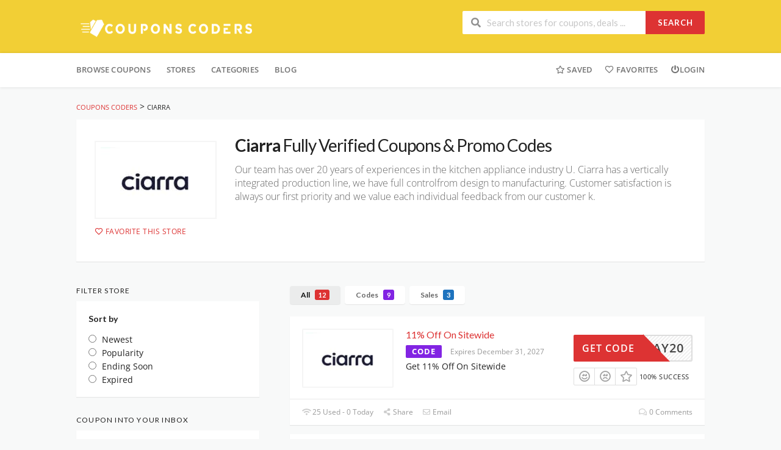

--- FILE ---
content_type: text/css; charset=UTF-8
request_url: https://www.couponscoders.com/wp-content/cache/min/1/wp-content/plugins/wp-users/public/assets/css/style.css?ver=1763984948
body_size: 1684
content:
.wpu-wrapper *,.wpu-wrapper *::after,.wpu-wrapper *::before{box-sizing:border-box}.clear-fix:after{content:" ";clear:both;display:block}.wpu-hide{display:none}.wpu-modal{position:fixed;top:0;left:0;width:100%;height:100%;background:rgba(52,54,66,.9);z-index:69;overflow-y:auto;cursor:pointer;visibility:hidden;opacity:0;-webkit-transition:opacity 0.3s 0,visibility 0 0.3s;-moz-transition:opacity 0.3s 0,visibility 0 0.3s;transition:opacity 0.3s 0,visibility 0 0.3s}.wpu-modal .wpu_input label{display:none}.wpu-modal.is-visible{visibility:visible;opacity:1;z-index:9999;-webkit-transition:opacity 0.3s 0,visibility 0 0;-moz-transition:opacity 0.3s 0,visibility 0 0;transition:opacity 0.3s 0,visibility 0 0}.wpu-modal.is-visible .wpu-modal-container{-webkit-transform:translateY(0);-moz-transform:translateY(0);-ms-transform:translateY(0);-o-transform:translateY(0);transform:translateY(0)}.wpu-modal-container{position:relative;width:420px;max-width:100%;background:#FFF;margin:3em auto 4em;cursor:auto;-webkit-transform:translateY(-30px);-moz-transform:translateY(-30px);-ms-transform:translateY(-30px);-o-transform:translateY(-30px);transform:translateY(-30px);-webkit-transition-property:-webkit-transform;-moz-transition-property:-moz-transform;transition-property:transform;-webkit-transition-duration:0.3s;-moz-transition-duration:0.3s;transition-duration:0.3s}.wpu-modal .wpu-form{padding:20px;position:relative}.wpu-form .wpu-form-header{border-bottom:1px solid #dcdcdc;margin-bottom:20px;padding-bottom:20px}.wpu-form .wpu-form-body p{margin-bottom:15px}.wpu-form .fieldset{position:relative;margin:15px 0}.wpu-form .fieldset:after{content:"";display:block;clear:both}.wpu-form .fieldset:first-child{margin-top:0}.wpu-form .fieldset:last-child{margin-bottom:0}.wpu-form-fields.viewing-info .fieldset label{width:120px;float:left}.wpu-form-fields label,.fieldset label{display:block}.forgetmenot.fieldset label{width:auto;display:inline-block;font-weight:400}.wpu-form .fieldset{display:block;margin-bottom:15px}.wpu-form input:not([type=checkbox]),.wpu-form textarea,.wpu-form .btn{width:100%;padding:10px 10px}.wpu-form input[type="checkbox"]{margin:5px 5px 5px 0}.wpu-form input[readonly=readonly]{background:#ededed}.wpu-form .fieldset:after{content:' ';clear:both;display:block}.wpu-form .custom-terms .wpu-accept-terms{float:left;margin:5px 0 5px 5px}.wpu-form .custom-terms .wpu-term-mgs{margin-left:25px}.wpu-form input.full-width{width:100%;box-sizing:border-box;-moz-box-sizing:border-box;-webkit-box-sizing:border-box}.wpu-form input.has-border{border:1px solid #d2d8d8;-webkit-appearance:none;-moz-appearance:none;-ms-appearance:none;-o-appearance:none;appearance:none}.wpu-form input.has-border:focus{border-color:#343642;box-shadow:0 0 5px rgba(52,54,66,.1);outline:none}.wpu-form input.has-error{border:1px solid #d76666}.wpu-form input[type=password]{padding-right:65px}.wpu-pwd-toggle{display:block;position:relative}.wpu-form .wpu-pwd-toggle input{padding-right:65px}.wpu-form .hide-password{vertical-align:middle;position:absolute;right:0;top:0;bottom:0;width:65px;text-align:center;line-height:100%;display:flex;justify-content:center;align-items:center;text-decoration:none;outline:none}.wpu-form .wpu-error-msg{display:inline-block;position:absolute;left:-5px;bottom:-35px;background:rgba(215,102,102,.9);padding:5px 10px;z-index:2;color:#FFF;font-size:13px;font-size:.8125rem;pointer-events:none;visibility:hidden;opacity:0;-webkit-transition:opacity 0.2s 0,visibility 0 0.2s;-moz-transition:opacity 0.2s 0,visibility 0 0.2s;transition:opacity 0.2s 0,visibility 0 0.2s}.wpu-form .wpu-error-msg::after{content:'';position:absolute;left:22px;bottom:100%;height:0;width:0;border-left:8px solid transparent;border-right:8px solid transparent;border-bottom:8px solid rgba(215,102,102,.9)}.wpu-form .wpu-error-msg.is-visible{opacity:1;visibility:visible;-webkit-transition:opacity 0.2s 0,visibility 0 0;-moz-transition:opacity 0.2s 0,visibility 0 0;transition:opacity 0.2s 0,visibility 0 0}.wpu-msg.st-show,.form .wpu-msg.st-show,.ui.form .error.message.st-show,.ui.form .info.message.st-show,.ui.form .success.message.st-show,.ui.form .warning.message.st-show{display:block}.wpu-close-form{display:none;position:absolute;width:40px;height:40px;right:0;top:-40px;text-indent:100%;white-space:nowrap;overflow:hidden}.wpu-errors-msg{color:red}.wpu-info .wpuname .avatar{float:left;margin-right:15px}.st-ui:after{clear:both;content:"";display:block}.wpu-modal .wpu-form{display:none}.wpu-modal .wpu-form.is-selected{display:block}.forgetmenot .wpu-lost-pwd-link{float:right}.wpu-form-header h3{font-size:24px;margin-top:0;margin-bottom:0;line-height:1}.wpu-form-footer{border-top:1px solid #DCDCDC;padding-top:20px;margin-top:20px}.wpu-form-footer p:last-child{margin-bottom:0}.wpu-logged-in .wpu-links{text-align:center}.wpu-logged-in .wpu-links a{margin:0 5px}.wpu-wrapper .wpu_input label{width:100%;margin-bottom:3px}.display-none,.js-remove-nav,.hide{display:none}.wpu-profile-cover{width:100%;height:150px;position:relative;overflow:hidden;background-color:#f0f0f0;background-position:center center;background-repeat:no-repeat;background-size:cover}.wpu-profile-avatar.coppic,.wpu-profile-avatar.coppic .croppic-div{width:120px;height:120px;display:block;overflow:inherit}.wpu-profile-avatar.coppic{border-radius:50%;background-color:#d5ff8a}.wpu-profile-avatar.coppic .wpu-media{top:auto;bottom:0;left:50%;margin-left:-33px;width:75px}.wpu-profile-avatar.coppic .wpu-media .cp-actions{left:0;right:auto;border:1px solid #ededed}.wpu-form-profile .wpu-form-header{padding-bottom:15px;margin-bottom:15px;border-top:0 none transparent;border-bottom:0 solid #DCDCDC}.wpu-form-profile .wpu-profile-meta,.wpu-profile-mini .wpu-profile-meta{border-left:1px solid #DCDCDC;border-right:1px solid #DCDCDC;border-bottom:1px solid #DCDCDC;padding-bottom:20px;padding-top:10px}.wpu-profile-avatar{float:left;margin-top:-60px;margin-left:2rem}.wpu-profile-meta-info{float:left;padding-left:15px}.wpu-profile-meta:after{clear:both;content:"";display:block}.wpu-display-name{font-size:23px;display:block;font-weight:700;margin-bottom:5px}.list-meta-info i{font-size:15px;margin-top:4px}.wpu-form-body .wpu-form-sidebar{width:17%;float:left}.wpu-form-body .wpu-form-sidebar+.wpu-form-profile{padding-left:3%;float:right;width:80%}.wpu-form-body .wpu-form-message{line-height:1.5}.wpu-socials{float:right;margin-top:20px;padding-right:20px}.wpu-socials a{text-decoration:none;width:30px;height:30px;display:inline-block;text-align:center;vertical-align:middle;border:1px solid #ededed;border-radius:50%}.wpu-socials a span{padding-top:1.5px}.wpu-socials a span:before{vertical-align:middle}.wpu-form-body{line-height:1.5}.wpu-form-body .viewing-info{width:100%;float:left}.wpu-form-body .wpu-form-sidebar{margin:0;padding:0}.wpu-form-body .wpu-form-sidebar li{list-style:none;border-bottom:0 none;margin-bottom:10px;margin-left:0;margin-right:0}.wpu-form-sidebar li:last-child{margin-bottom:0}.wpu-form-sidebar li a{text-decoration:none;background:#F0F0F0;display:block;border-bottom:0 none;padding:5px 15px}.wpu-form-sidebar li.active a{background:#e0e0e0}.sidebar .wpu-profile-avatar.coppic,.widget-area .wpu-profile-avatar.coppic{width:90px;height:90px;margin-top:-45px}.sidebar .wpu-form-header .wpu-profile-avatar,.widget-area .wpu-form-header .wpu-profile-avatar{float:none;margin-left:auto;margin-right:auto}.sidebar .wpu-form-header .wpu-profile-meta-info,.widget-area .wpu-form-header .wpu-profile-meta-info{padding:0;float:none;text-align:center}.sidebar .wpu-form-header .wpu-socials,.widget-area .wpu-form-header .wpu-socials{padding:0;float:none;text-align:center}.sidebar .wpu-form-body .wpu-form-sidebar,.widget-area .wpu-form-body .wpu-form-sidebar{width:100%;float:none;margin-bottom:20px}.sidebar .wpu-form-body .wpu-form-sidebar li,.widget-area .wpu-form-body .wpu-form-sidebar li{margin-left:0}.sidebar .wpu-form-fields.viewing-info .fieldset span,.widget-area .wpu-form-fields.viewing-info .fieldset span{display:block;clear:both}.sidebar .wpu-form-body .wpu-form-sidebar+.wpu-form-profile,.widget-area .wpu-form-body .wpu-form-sidebar+.wpu-form-profile{float:none;padding:0;width:100%}.coppic{width:100%;height:150px;position:relative;background-color:#f0f0f0;overflow:hidden;background-position:center center;background-repeat:no-repeat;background-size:cover}.wpu-media{position:absolute;top:10px;right:10px;z-index:3}.wpu-media .cp-btn{background:rgba(0,0,0,.4);cursor:pointer;color:#fff;font-size:10px;padding:5px;line-height:12px;text-transform:uppercase}.wpu-media.hide{display:none}.wpu-media i.cp-icon{display:inline-block}.wpu-media span{display:inline-block;vertical-align:middle}.wpu-media i.cp-icon:before{font-family:"dashicons";content:"\f111";font-size:12px;line-height:10px;font-style:normal;margin-right:5px;vertical-align:middle}.wpu-media .cp-actions{position:absolute;text-transform:none;top:24px;right:0;background:#fff;color:#666;padding:10px;font-size:12px;display:none;width:120px}.wpu-media .cp-actions.cp-active{display:block}.cp-actions>div{margin-bottom:10px;cursor:pointer}.cp-actions>div:last-child{margin-bottom:0}@media only screen and (max-width:763px){.wpu-profile-avatar.coppic{width:90px;height:90px;margin-top:-45px}.wpu-form-header .wpu-profile-avatar{float:none;margin-left:auto;margin-right:auto}.wpu-form-header .wpu-profile-meta-info{padding:0;float:none;text-align:center}.wpu-form-header .wpu-socials{padding:0;float:none;text-align:center}.wpu-form-body .wpu-form-sidebar{width:100%;float:none;margin-bottom:20px}.wpu-form-body .wpu-form-sidebar li{margin-left:0}.wpu-form-fields.viewing-info .fieldset span{display:block;clear:both}.wpu-form-body .wpu-form-sidebar+.wpu-form-profile{float:none;padding:0;width:100%}}